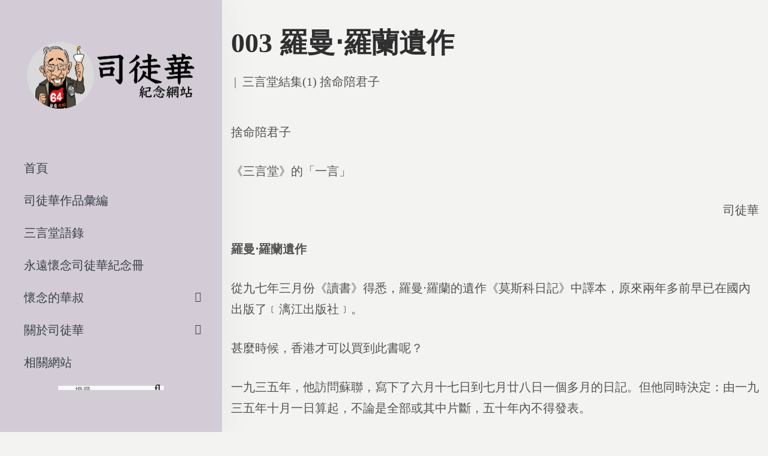

--- FILE ---
content_type: text/css
request_url: https://szetowah.org/wp-content/themes/draven-child/style.css?ver=1.0
body_size: -24
content:
/*
    Template:       draven
    Theme Name:     Draven Child
    Theme URI:      http://themeforest.net/user/LA-Studio/portfolio?ref=LA-Studio
    Author:         LA Studio
    Author URI:     http://themeforest.net/user/LA-Studio?ref=LA-Studio
    Description:    Draven - Multipurpose Creative Theme
    Version:        1.0
    Tags:           one-column, two-columns, three-columns, four-columns, left-sidebar, right-sidebar, custom-background, custom-colors, custom-header, custom-menu, featured-image-header, featured-images, flexible-header, full-width-template, post-formats, sticky-post, theme-options, translation-ready
    License: 		GNU General Public License
	License URI: 	licence/GPL.txt
    Text Domain:    draven-child
    Domain Path:    /languages/
*/